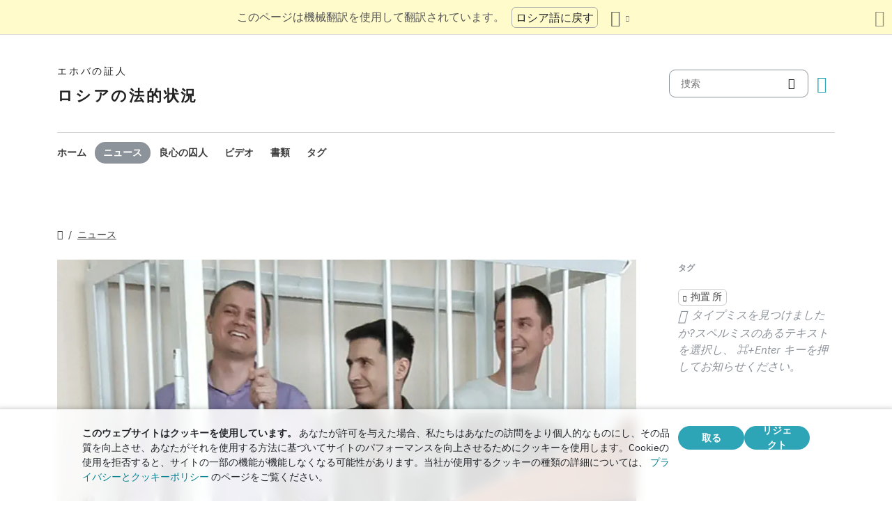

--- FILE ---
content_type: text/html
request_url: https://jw-russia.org/ja/news/2019/04/751.html
body_size: 7345
content:
<!doctype html><html lang=ja class=notranslate translate=no><head><meta charset=utf-8><meta name=viewport content="width=device-width,initial-scale=1"><meta name=google content="notranslate"><meta name=google-site-verification content="TRJlqj377rhFgkSC2c-W_9c6TN1HFWjHicNH9IhRkhs"><meta name=theme-color content="#ffffff"><link rel=alternate href=https://jw-russia.org/ja/news/2019/04/751.html hreflang=ja><link rel=alternate href=https://jw-russia.org/en/news/2019/04/751.html hreflang=en><link rel=alternate href=https://jw-russia.org/de/news/2019/04/751.html hreflang=de><link rel=alternate href=https://jw-russia.org/es/news/2019/04/751.html hreflang=es><link rel=alternate href=https://jw-russia.org/fr/news/2019/04/751.html hreflang=fr><link rel=alternate href=https://jw-russia.org/it/news/2019/04/751.html hreflang=it><link rel=alternate href=https://jw-russia.org/fi/news/2019/04/751.html hreflang=fi><link rel=alternate href=https://jw-russia.org/pt/news/2019/04/751.html hreflang=pt><link rel=alternate href=https://jw-russia.org/ko/news/2019/04/751.html hreflang=ko><link rel=alternate href=https://jw-russia.org/zh/news/2019/04/751.html hreflang=zh><link rel=alternate href=https://jw-russia.org/news/2019/04/751.html hreflang=ru><link rel="shortcut icon" href=/img/favicon.ico type=image/vnd.microsoft.icon><link rel=stylesheet href=/scss/swiper/swiper.min.6dc1b54d4b4c58c9cc30cc5463980739294225f6791beb6709cc77c6d2059e6c.css><link rel=stylesheet href=/scss/main.e5313485e9c7116bdbb50cc2f47ba82bec5f46461e25aa41043bf5d2660d3815.css><meta property="og:title" content="サラトフでは、裁判所は3人の信者の拘禁を12カ月に延長した"><meta property="og:description" content="不当な刑事訴追にもかかわらず、信者たちは前向きな姿勢を崩さない。"><meta name=description content="不当な刑事訴追にもかかわらず、信者たちは前向きな姿勢を崩さない。"><meta name=twitter:card content="summary"><meta name=twitter:title content="サラトフでは、裁判所は3人の信者の拘禁を12カ月に延長した"><title>サラトフでは、裁判所は3人の信者の拘禁を12カ月に延長した - ニュース - エホバの証人</title><script src=/js/cookie_consent.js></script><script async src="https://www.googletagmanager.com/gtag/js?id=UA-161060053-1"></script><script>window.dataLayer=window.dataLayer||[];function gtag(){dataLayer.push(arguments)}gtag("js",new Date);var GA_MEASUREMENT_ID="UA-161060053-1";gtag("config",GA_MEASUREMENT_ID)</script><script src=/js/vendor/jquery.55724927179ef13ad334f64d2d8c2ad6e8dbf623a84b081c75397c2b7cbf6ada.js></script><script src=/js/init.585696537460de5640b0d9ad0f4ead38998eda503661eb5b69ec5a8d99184424.js></script><meta property="og:image" content="https://jw-russia.org/news/2019/04/751/01550.png"><meta name=robots content="max-image-preview:large"></head><body class="redesign i18n-ja not-front section-news"><div class=auto-translation aria-expanded=false><span class=lang-only data-lang=not-ru>このページは機械翻訳を使用して翻訳されています。</span>
<span class=lang-only data-lang=ru data-user-lang=ru>Машинный перевод этой страницы отключен.</span>
<span class=lang-only data-lang=ru data-user-lang=en>Machine translation is available for this page.</span>
<span class=lang-only data-lang=ru data-user-lang=de>Maschinelle Übersetzung ist für diese Seite verfügbar.</span>
<span class=lang-only data-lang=ru data-user-lang=fr>La traduction automatique est disponible pour cette page.</span>
<span class=lang-only data-lang=ru data-user-lang=it>La traduzione automatica è disponibile per questa pagina.</span>
<span class=lang-only data-lang=ru data-user-lang=pt>A tradução automática está disponível para esta página.</span>
<span class=lang-only data-lang=ru data-user-lang=es>La traducción automática está disponible para esta página.</span>
<span class=lang-only data-lang=ru data-user-lang=fi>Konekäännös on saatavilla tälle sivulle.</span>
<span class=lang-only data-lang=ru data-user-lang=it>La traduzione automatica è disponibile per questa pagina.</span>
<span class=lang-only data-lang=ru data-user-lang=ko>이 페이지에 대한 기계 번역이 가능합니다.</span>
<span class=lang-only data-lang=ru data-user-lang=ja>このページには機械翻訳が利用可能です。</span>
<span class=lang-only data-lang=ru data-user-lang=zh>本页面提供机器翻译服务。</span>
<a href=/news/2019/04/751.html class="btn auto-translation__rus lang-only" data-lang=not-ru>ロシア語に戻す</a>
<a href=/en/news/2019/04/751.html class="btn auto-translation__rus lang-only" data-lang=ru data-user-lang=en>Switch to English</a>
<a href=/de/news/2019/04/751.html class="btn auto-translation__rus lang-only" data-lang=ru data-user-lang=de>Wechseln Sie zu Deutsch</a>
<a href=/es/news/2019/04/751.html class="btn auto-translation__rus lang-only" data-lang=ru data-user-lang=es>Cambiar a español</a>
<a href=/fr/news/2019/04/751.html class="btn auto-translation__rus lang-only" data-lang=ru data-user-lang=fr>Passer au français</a>
<a href=/it/news/2019/04/751.html class="btn auto-translation__rus lang-only" data-lang=ru data-user-lang=it>Passa all'italiano</a>
<a href=/fi/news/2019/04/751.html class="btn auto-translation__rus lang-only" data-lang=ru data-user-lang=fi>Vaihda suomeen</a>
<a href=/pt/news/2019/04/751.html class="btn auto-translation__rus lang-only" data-lang=ru data-user-lang=pt>Mudar para português</a>
<a href class="btn auto-translation__rus lang-only" data-lang=ru data-user-lang=ja>日本語に切り替え</a>
<a href=/ko/news/2019/04/751.html class="btn auto-translation__rus lang-only" data-lang=ru data-user-lang=ko>한국어로 전환</a>
<a href=/zh/news/2019/04/751.html class="btn auto-translation__rus lang-only" data-lang=ru data-user-lang=zh>切换到中文</a><div class="btn-group auto-translation__more"><button class="btn dropdown-toggle btn-outline-default icon-language" data-bs-toggle=dropdown aria-expanded=false aria-label=言語の一覧を表示する id=language-dropdown-toggle></button><ul class=dropdown-menu aria-labelledby=language-dropdown-toggle><li><a href=/news/2019/04/751.html class=dropdown-item>Русский
<span class=text-muted>ロシア語</span></a></li><li><a href=/en/news/2019/04/751.html class=dropdown-item>English
<span class=text-muted>英語</span></a></li><li><a href=/de/news/2019/04/751.html class=dropdown-item>Deutsch
<span class=text-muted>ドイツ語</span></a></li><li><a href=/es/news/2019/04/751.html class=dropdown-item>Español
<span class=text-muted>スペイン語</span></a></li><li><a href=/fr/news/2019/04/751.html class=dropdown-item>Français
<span class=text-muted>フランス語</span></a></li><li><a href=/it/news/2019/04/751.html class=dropdown-item>Italiano
<span class=text-muted>イタリア語</span></a></li><li><a href=/fi/news/2019/04/751.html class=dropdown-item>Suomi
<span class=text-muted>フィンランド語</span></a></li><li><a href=/pt/news/2019/04/751.html class=dropdown-item>Português
<span class=text-muted>ポルトガル語</span></a></li><li class=active><a href=/ja/ class=dropdown-item>日本語
<span class=text-muted>日本語</span></a></li><li><a href=/ko/news/2019/04/751.html class=dropdown-item>한국인
<span class=text-muted>韓国語</span></a></li><li><a href=/zh/news/2019/04/751.html class=dropdown-item>中文 (简体)
<span class=text-muted>中国語</span></a></li></ul></div><button class="btn auto-translation__close icon-cross" aria-label=翻訳パネルを閉じる></button></div><div class=main-wrapper><div class=site-header><div class=site-header__content><a href=/ja/ class=site-logo><var class=site-logo__name>エホバの証人</var>
<span class=site-logo__description>ロシアの法的状況</span></a><div class=feature-container><form method=get action=/ja/search.html class=desktop-search__wrap><input class=desktop-search type=search name=q id=search placeholder=捜索>
<button type=submit class="desktop-search-icon flip-icon"></button></form><button class="btn button-translate icon-language--desktop"></button></div></div><nav class=main-menu><div class=main-menu__menu><ul role=menu aria-labelledby=mainMenu><li role=menuitem class="nav-item main-nav__item"><a class=nav-link href=/ja/ title>ホーム</a></li><li role=menuitem class="nav-item main-nav__item active"><a class=nav-link href=/ja/news.html title>ニュース</a></li><li role=menuitem class="nav-item main-nav__item"><a class=nav-link href=/ja/prisoners.html title>良心の囚人</a></li><li role=menuitem class="nav-item main-nav__item"><a class=nav-link href=/ja/video.html title>ビデオ</a></li><li role=menuitem class="nav-item main-nav__item"><a class=nav-link href=/ja/docs.html title>書類</a></li><li role=menuitem class="nav-item main-nav__item"><a class=nav-link href=/ja/tags.html title>タグ</a></li></ul><div class=main-menu__translate-button-wrap><button class="btn button-translate icon-language"></button></div></div></nav></div><div class="offcanvas offcanvas-end" id=offcanvas><div class=offcanvas-inner><ul class="navbar-nav offcanvas__menu" role=menu aria-labelledby=mainMenu><li role=menuitem class="nav-item main-nav__item"><a class=nav-link href=/ja/ title>ホーム</a></li><li role=menuitem class="nav-item main-nav__item active"><a class=nav-link href=/ja/news.html title>ニュース</a></li><li role=menuitem class="nav-item main-nav__item"><a class=nav-link href=/ja/prisoners.html title>良心の囚人</a></li><li role=menuitem class="nav-item main-nav__item"><a class=nav-link href=/ja/video.html title>ビデオ</a></li><li role=menuitem class="nav-item main-nav__item"><a class=nav-link href=/ja/docs.html title>書類</a></li><li role=menuitem class="nav-item main-nav__item"><a class=nav-link href=/ja/tags.html title>タグ</a></li></ul><div class=offcanvas-footer><form method=get action=/ja/search.html><input class=mobile-search type=search name=q id=search placeholder=捜索>
<button type=submit class="mobile-search-icon flip-icon"></button></form></div></div></div><button class=menu-button data-bs-toggle=offcanvas data-bs-target=#offcanvas data-class-toggle=active aria-controls=offcanvas aria-label=Menu>
<span>&nbsp;</span>
</button>
<script>initTranslate()</script><div class=container-lg><div class="row news-wrap"><div class=news-header><div class="breadcrumbs breadcrumbs--single-page"><ul><li><a href=/ja/ class=icon-home></a></li><li><a href=/ja/news.html>ニュース</a></li></ul></div></div><article class=col-lg-9><div class=mobile-full-width><a data-lightbox=1 href=/news/2019/04/751/01550_hu_74cafa6aaf41c311.2488a327f9836d014a6868c70c77dad2992eb83bc8324f7ad63b51c3bb67cb71.jpg data-pswp-width=750 data-pswp-height=375 data-webp=/news/2019/04/751/01550_hu_731085a3cbdf08db.018f6ab4741d748e6bef148f0802a0da2ceb78de852d2929cd50a031bd4d7b63.webp><picture><source type=image/webp srcset="/news/2019/04/751/01550_hu_cb4365d5a414b5cd.webp, /news/2019/04/751/01550_hu_731085a3cbdf08db.018f6ab4741d748e6bef148f0802a0da2ceb78de852d2929cd50a031bd4d7b63.webp 2x"><img class="img-fluid w-100" src=/news/2019/04/751/01550_hu_487a9abc8519d567.jpg alt="写真:フェリックス・マハマディエフ、コンスタンチン・バジェノフ、アレクセイ・ブデンチュク(2019年4月)
" srcset="/news/2019/04/751/01550_hu_d9db7ea80c599ca6.9dc7feb25537113cdecdb4de44b80b94f61d6387a715711ba161df2f08651e94.jpg 2x"></picture></a></div><div class=pswp-caption-content><p>写真:フェリックス・マハマディエフ、コンスタンチン・バジェノフ、アレクセイ・ブデンチュク(2019年4月)</p></div><div class=field-image-title><p>写真:フェリックス・マハマディエフ、コンスタンチン・バジェノフ、アレクセイ・ブデンチュク(2019年4月)</p></div><div class="news-header news-header--title"><a href class=anchor id=news-category></a><div class=item-category>犯罪捜査と裁判</div><h1 id=single-article-title class="page-title page-title--single">サラトフでは、裁判所は3人の信者の拘禁を12カ月に延長した</h1><time datetime="2019-04-12 16:31:38" class="date date--single-page">2019年4月12日</time>
<a href=/ja/news/regions/saratov.html class="region-link region-link--single-page" data-slug=saratov><span>サラトフ州</span></a></div><div class=single-news-content><p>2019年4月11日、サラトフのフルンゼンスキー地方裁判所は、コンスタンチン・バジェノフ、フェリックス・マハマディエフ、アレクセイ・ブデンチュクの拘禁を6月12日まで延長した。不当な刑事訴追にもかかわらず、信者たちは前向きな姿勢を崩さない。</p><p>信者を支援するために、彼らの多くの友人が法廷にやって来ました。</p></div></article><aside class=col-lg-3><div class=news-tags><div class=news-tags__wrap><div class=news-tags__title>タグ</div><div class="tags tags--news"><a class=tag href="/ja/search.html?tag=sizo">拘置 所</a></div></div><div class="news-share hidden"><button id=share-button class=share-button-single>共有</button></div><div class="report-typo d-lg-block">タイプミスを見つけましたか?スペルミスのあるテキストを選択し、 <span>Ctrl + Enter</span> キーを押してお知らせください。</div></div></aside></div><div class="row news-wrap news-wrap--mobile-offset-off"><div class=col-lg-9><div class=relative-cases><div class="relative-case swiper-slide"><div class=relative-case__summary><h3 class=relative-case__name>サラトフにおけるバジェノフらの事例</h3><div class=relative-case__title>ケース履歴</div><div class=relative-case__content>2019年9月、ドミトリー・ラリン判事は、聖書を読み、歌を歌い、祈っただけで、サラトフの住民6人を2年から3年半の刑務所に送った。2017年以降、治安部隊は信者を秘密裏に監視している。2018年夏、彼らの家宅捜索が行われ、禁止された文献が植えられた。捜査が行われている間、彼らは公判前拘置所に送られ、自宅軟禁され、出られないことを認められなければならなかった。1年後、この事件の犠牲者がいなかったにもかかわらず、信者たちは有罪となった。オレンブルク植民地に到着すると、有罪判決を受けた信者6人のうち5人が施設の職員に殴打された。マハンマディエフは入院し、残りはしばらく懲罰房に入れられた。サラトフの良心の囚人たちは、刑務所で様々な職業を習得している。2020年5月、マハマディエフ氏とバジェノフ氏はロシア国籍を剥奪され、釈放後、ロシアから強制送還された。6人の信者は全員、すでに刑期を終えています。2022年9月、破毀院は訴えを棄却し、判決と控訴審の判決は変更されませんでした。</div><a class=accent-button href=/ja/cases/saratov.html aria-label=年表>年表</a></div><div class=case-prisoners-wrap><h3 class=case-prisoners-title>事件の被告</h3><div class=case-prisoners><div class=case-prisoners__prisoner><a href=/ja/prisoners/bazhenov.html><img class=/ja/prisoners/bazhenov.html src=/prisoners/bazhenov/photo_hu_56cdc6f32ed32db0.jpg srcset="/prisoners/bazhenov/photo_hu_d00afdfe920e2bee.jpg 2x" alt width=85px height=85px><div class=case-prisoners__prisoner-name><span>Bazhenov<br>Konstantin</span></div></a></div><div class=case-prisoners__prisoner><a href=/ja/prisoners/budenchuk.html><img class=/ja/prisoners/budenchuk.html src=/prisoners/budenchuk/photo_hu_594bb13231e0abe.jpg srcset="/prisoners/budenchuk/photo_hu_a1234417873de3d9.jpg 2x" alt width=85px height=85px><div class=case-prisoners__prisoner-name><span>Budenchuk<br>Aleksey</span></div></a></div><div class=case-prisoners__prisoner><a href=/ja/prisoners/ggerman.html><img class=/ja/prisoners/ggerman.html src=/prisoners/ggerman/photo_hu_f6251b154c2d183b.png srcset="/prisoners/ggerman/photo_hu_6b13212520a33c82.png 2x" alt width=85px height=85px><div class=case-prisoners__prisoner-name><span>German<br>Gennadiy</span></div></a></div><div class=case-prisoners__prisoner><a href=/ja/prisoners/gridasov.html><img class=/ja/prisoners/gridasov.html src=/prisoners/gridasov/photo_hu_8fcb4fee482cec4f.png srcset="/prisoners/gridasov/photo_hu_95942648d0bc1c2d.png 2x" alt width=85px height=85px><div class=case-prisoners__prisoner-name><span>Gridasov<br>Roman</span></div></a></div><div class=case-prisoners__prisoner><a href=/ja/prisoners/makhammadiev.html><img class=/ja/prisoners/makhammadiev.html src=/prisoners/makhammadiev/photo_hu_302e348f2b8e764c.jpg srcset="/prisoners/makhammadiev/photo_hu_3ed5c0fe326482eb.jpg 2x" alt width=85px height=85px><div class=case-prisoners__prisoner-name><span>Makhammadiyev<br>Feliks</span></div></a></div><div class=case-prisoners__prisoner><a href=/ja/prisoners/miretskiy.html><img class=/ja/prisoners/miretskiy.html src=/prisoners/miretskiy/photo_hu_c99d583047831f35.png srcset="/prisoners/miretskiy/photo_hu_7058feb7f3a193f2.png 2x" alt width=85px height=85px><div class=case-prisoners__prisoner-name><span>Miretskiy<br>Aleksey</span></div></a></div></div><h3 class=case-prisoners-title>ケースの概要</h3><div class=additional-info><div><div class=additional-info__title>地域:</div><div class=additional-info__value>サラトフ州</div></div><div><div class=additional-info__title>解決:</div><div class=additional-info__value>サラトフ</div></div><div class=long-elem><div class=additional-info__title>疑われるもの:</div><div class=additional-info__value>調査によると、彼は他の人々とともに宗教的な礼拝を行っており、これは「過激派組織の活動を組織した」と解釈されています(エホバの証人の登録組織396団体すべての清算に関するロシア最高裁判所の決定に関連して)</div></div><div class=case-number><div class=additional-info__title>刑事事件番号:</div><div class=additional-info__value>11807630001000037</div></div><div><div class=additional-info__title>制定:</div><div class=additional-info__value>2018年6月9日</div></div><div><div class=additional-info__title>事件の現段階:</div><div class=additional-info__value>評決が発効した</div></div><div><div class=additional-info__title>偵知:</div><div class=additional-info__value>サラトフ地域のためのロシアFSB総局の調査部門</div></div><div><div class=additional-info__title>ロシア連邦刑法の条項:</div><div class=additional-info__value>282.2 (1)</div></div><div><div class=additional-info__title>裁判例番号:</div><div class=additional-info__value>1-333/2019</div></div><a href="/ja/cases/saratov.html?utm_content=sidebar" class="doc-link doc-link--single">ケース履歴</a></div></div></div></div></div></div></div><footer class=main-footer><div class=container-lg><div class=footer-wrap><div class="footer-info col-12"><div class=footer-info__name>エホバの証人</div><div class=footer-info__title>ロシアの法的状況</div><div class=footer-info__desc>宗教活動の最初の許可は1913年にロシア当局によって発行されました。1992年、ソビエト弾圧の時代が終わった後、ロシアのエホバの証人は正式に登録されました。その後、最大29万人が礼拝に参加しました。2017年、ロシア連邦最高裁判所はすべての法人を清算し、何百もの礼拝堂を没収しました。捜索が始まり、何百人もの信者が刑務所に送られました。2022年、ECHRはエホバの証人を無罪とし、刑事訴追を停止し、彼らに引き起こされたすべての危害を補償するよう命じました。</div></div><div class="footer-links-wrap col-12 col-sm-8 col-md-9 col-lg-12 d-flex"><div class=footer-links><div class="footer-links__title-block text-lg-end">プレスサービス</div><div class="links-block links-block--medium"><ul><li><a href=/ja/about.html>我々について</a></li><li><a href=/ja/cookies-policy.html>プライバシー</a></li></ul></div></div><div class=footer-links><div class=footer-links__title-block>お役立ちリンク</div><div class="links-block links-block--medium"><ul><li><a href=/ja/news/categories/faq.html>よくある質問</a></li><li><a href=/ja/colony.html>刑務所での生活</a></li><li><a href=/ja/echr.html>欧州人権裁判所、ロシアのエホバの証人に無罪判決</a></li><li><a href=/ja/1951deport.html>北方作戦70周年</a></li></ul></div></div></div><div class="topics topics--position col-12"><div class=topics__content><div class=topics__title>カテゴリ</div><div class=topics__select><form action=# class=d-flex><div class=footer-menu><button class="footer-menu__button btn btn-secondary dropdown-toggle" type=button id=footerMenu data-bs-toggle=dropdown aria-expanded=false>
サイトカテゴリ</button><ul class=dropdown-menu aria-labelledby=footerMenu><li><a href=/ja/news/categories/website.html class=dropdown-item>サイトの新機能</a></li><li><a href=/ja/news/categories/video.html class=dropdown-item>ビデオ</a></li><li><a href=/ja/news/categories/faq.html class=dropdown-item>よくある質問</a></li><li><a href=/ja/news/categories/opinions.html class=dropdown-item>外部からの意見</a></li><li><a href=/ja/news/categories/trial.html class=dropdown-item>刑事裁判</a></li><li><a href=/ja/news/categories/prison.html class=dropdown-item>刑務所や拘置所の内部</a></li><li><a href=/ja/news/categories/administrative.html class=dropdown-item>行政訴追</a></li><li><a href=/ja/news/categories/discrimination.html class=dropdown-item>差別</a></li><li><a href=/ja/news/categories/property.html class=dropdown-item>財産の差し押さえ</a></li><li><a href=/ja/news/categories/literature.html class=dropdown-item>出版物の禁止</a></li><li><a href=/ja/news/categories/crime.html class=dropdown-item>信者に対する罪</a></li><li><a href=/ja/news/categories/activity.html class=dropdown-item>信者の活動</a></li><li><a href=/ja/news/categories/rights.html class=dropdown-item>人権</a></li><li><a href=/ja/news/categories/sentence.html class=dropdown-item>送達された文</a></li><li><a href=/ja/news/categories/bio.html class=dropdown-item>伝記</a></li><li><a href=/ja/news/categories/analytics.html class=dropdown-item>統計と概要</a></li><li><a href=/ja/news/categories/restriction.html class=dropdown-item>犯罪捜査と裁判</a></li><li><a href=/ja/news/categories/verdict.html class=dropdown-item>不当な判決</a></li><li><a href=/ja/news/categories/siloviki.html class=dropdown-item>法執行官の行動</a></li><li><a href=/ja/news/categories/org.html class=dropdown-item>法人の禁止</a></li><li><a href=/ja/news/categories/victory.html class=dropdown-item>法廷での勝利</a></li><li><a href=/ja/news/categories/rehab.html class=dropdown-item>免除</a></li></ul></div><button class=icon-arrow-button-black aria-label=カテゴリーを開く></button></form></div></div></div><div class=search-lang><a href=/ja/search.html><div class=icon-search></div></a><button class="btn button-translate icon-language"></button></div><div class=footer-copyright><div class=footer-copyright__privacy></div>Copyright © 2026<br>Watch Tower Bible and Tract Society of Korea.<br>全著作権所有.</div></div></div></footer></div><div class="toast position-fixed bottom-0 end-0 p-3 m-3" data-bs-autohide=false id=liveToast role=alert aria-live=assertive aria-atomic=true><div class=d-flex><div class=toast-body>メール アプリで下書きメールが作成されました。自動的に開かない場合は、そこに移動します。</div><button type=button class="btn-close me-2" data-bs-dismiss=toast aria-label=Close></button></div></div><div class=cookie-consent-block role=dialog aria-label="Cookie consent"><div class="cookie-consent-block__container container-lg"><div class=cookie-consent-block__wrap><div class=cookie-consent-block__message><p class=mb-0><strong>このウェブサイトはクッキーを使用しています。</strong> あなたが許可を与えた場合、私たちはあなたの訪問をより個人的なものにし、その品質を向上させ、あなたがそれを使用する方法に基づいてサイトのパフォーマンスを向上させるためにクッキーを使用します。Cookieの使用を拒否すると、サイトの一部の機能が機能しなくなる可能性があります。当社が使用するクッキーの種類の詳細については、 <a href=/ja/cookies-policy.html>プライバシーとクッキーポリシー</a> のページをご覧ください。</p></div><div class=cookie-consent-block__buttons><button value=yes class="btn btn-sm">取る</button>
<button value=no class="btn btn-sm">リジェクト</button></div></div></div></div><a class=back-to-top id=backToTop href=#top><span>トップに戻る</span></a>
<script src=/js/vendor/bootstrap.bundle.min.9520018fa5d81f4e4dc9d06afb576f90cbbaba209cfcc6cb60e1464647f7890b.js defer></script><script src=/js/vendor/swiper-bundle.min.6fa7339d2c8ba9b331d424b5236b90448707e98ebcd35b6065b4a21cd234b9ca.js defer></script><script src=/js/i18n/i18n.400e7e79ed9f63956df52e7fc5edf64094b9fdfa2b5ca586f8e5bb63d79bb733.js defer></script><script src=/js/common.min.723202e430797a8c21b8c595020e04983324e6d07ef1ccbdc803a9cbe5474cb5.js defer></script><script src=/js/components/photoswipe.min.bebfcb7b6a12da9ebe0f7c364e7359cacd3ee8ad9aceb6da3fc11c54006ca87f.js type=module defer></script><script src=/js/jwplayer/jwplayer.js defer onload=initVideo()></script><script src=/js/swiper-slider.min.9bbf16e691731e7dd752b79d312a894c06324e83d40cd0b430726278a9734f89.js defer></script></body></html>

--- FILE ---
content_type: application/javascript
request_url: https://jw-russia.org/js/i18n/i18n.400e7e79ed9f63956df52e7fc5edf64094b9fdfa2b5ca586f8e5bb63d79bb733.js
body_size: 3311
content:
(()=>{var u={locale:"ja",messages:{ja:{months:"\u6708",numerals:{cases_found:{few:"10\u4EF6\u898B\u3064\u304B\u308A\u307E\u3057\u305F",many:"10\u4EF6\u898B\u3064\u304B\u308A\u307E\u3057\u305F",one:"%%0\u4EF6\u898B\u3064\u304B\u308A\u307E\u3057\u305F",other:"%%\u4EF6\u898B\u3064\u304B\u308A\u307E\u3057\u305F"},docs_found:{few:"\u30C9\u30AD\u30E5\u30E1\u30F3\u30C8\u309210\u4EF6\u898B\u3064\u304B\u308A\u307E\u3057\u305F",many:"\u30C9\u30AD\u30E5\u30E1\u30F3\u30C8\u309210\u4EF6\u898B\u3064\u304B\u308A\u307E\u3057\u305F",one:"\u30C9\u30AD\u30E5\u30E1\u30F3\u30C8\u3092%%0\u4EF6\u898B\u3064\u304B\u308A\u307E\u3057\u305F",other:"\u30C9\u30AD\u30E5\u30E1\u30F3\u30C8\u3092%%\u4EF6\u898B\u3064\u304B\u308A\u307E\u3057\u305F"},prisoners_found:{few:"10\u4EBA\u306E\u56DA\u4EBA\u304C\u898B\u3064\u304B\u308A\u307E\u3057\u305F",many:"10\u4EBA\u306E\u56DA\u4EBA\u304C\u898B\u3064\u304B\u308A\u307E\u3057\u305F",one:"%%0\u4EBA\u306E\u56DA\u4EBA\u304C\u898B\u3064\u304B\u308A\u307E\u3057\u305F",other:"%%\u4EBA\u306E\u56DA\u4EBA\u304C\u898B\u3064\u304B\u308A\u307E\u3057\u305F"},records_found:{few:"10\u4EF6\u306E\u30EC\u30B3\u30FC\u30C9\u304C\u898B\u3064\u304B\u308A\u307E\u3057\u305F",many:"10\u4EF6\u306E\u30EC\u30B3\u30FC\u30C9\u304C\u898B\u3064\u304B\u308A\u307E\u3057\u305F",one:"%%0\u4EF6\u306E\u30EC\u30B3\u30FC\u30C9\u304C\u898B\u3064\u304B\u308A\u307E\u3057\u305F",other:"%%\u4EF6\u306E\u30EC\u30B3\u30FC\u30C9\u304C\u898B\u3064\u304B\u308A\u307E\u3057\u305F"},tags_selected:{few:"10\u500B\u306E\u30BF\u30B0\u304C\u9078\u629E\u3055\u308C\u307E\u3057\u305F",many:"10\u500B\u306E\u30BF\u30B0\u304C\u9078\u629E\u3055\u308C\u307E\u3057\u305F",one:"%%0\u500B\u306E\u30BF\u30B0\u304C\u9078\u629E\u3055\u308C\u307E\u3057\u305F",other:"%%\u500B\u306E\u30BF\u30B0\u304C\u9078\u629E\u3055\u308C\u307E\u3057\u305F"}},roubles:"\u30EB\u30FC\u30D6\u30EB",zonatelecom:"<i>ZT</i> \u30B7\u30B9\u30C6\u30E0","\u0410\u0434\u043C\u0438\u043D\u0438\u0441\u0442\u0440\u0430\u0442\u0438\u0432\u043D\u044B\u0439 \u043D\u0430\u0434\u0437\u043E\u0440":"\u7BA1\u7406\u76E3\u7763",\u0411\u0438\u043E\u0433\u0440\u0430\u0444\u0438\u0438:"\u4F1D\u8A18",\u0412\u0438\u0434\u0435\u043E:"\u30D3\u30C7\u30AA",\u0412\u043E\u0437\u0431\u0443\u0436\u0434\u0435\u043D\u043E:"\u5236\u5B9A",\u0412\u043E\u0437\u0440\u0430\u0441\u0442:"\u5E74\u9F62",\u0412\u0441\u0435:"\u3059\u3079\u3066\u306E",\u0414\u0430:"\u306F\u3044",\u0414\u0430\u0442\u0430:"\u65E5\u4ED8","\u0414\u0430\u0442\u0430 \u0432\u043E\u0437\u0431\u0443\u0436\u0434\u0435\u043D\u0438\u044F \u0434\u0435\u043B\u0430":"\u8A34\u8A1F\u958B\u59CB\u65E5",\u0414\u043E\u043A\u0443\u043C\u0435\u043D\u0442\u044B:"\u66F8\u985E","\u0414\u043E\u043C\u0430\u0448\u043D\u0438\u0439 \u0430\u0440\u0435\u0441\u0442":"\u8EDF\u7981","\u0415\u0441\u0442\u044C \u0431\u0438\u043E\u0433\u0440\u0430\u0444\u0438\u044F":"\u4F1D\u8A18\u304C\u3042\u308A\u307E\u3059","\u0415\u0441\u0442\u044C \u0444\u043E\u0442\u043E":"\u5199\u771F\u304C\u3042\u308A\u307E\u3059",\u0416\u0435\u043D\u0441\u043A\u0438\u0439:"\u5973\u6027","\u0417\u0430\u0433\u0440\u0443\u0437\u043A\u0430 \u0440\u0435\u0437\u0443\u043B\u044C\u0442\u0430\u0442\u043E\u0432":"\u7D50\u679C\u306E\u8AAD\u307F\u8FBC\u307F",\u0417\u0430\u043A\u0440\u044B\u0442\u044C:"\u9589\u3081\u308B","\u0417\u0430\u043F\u0440\u0435\u0442 \u043E\u043F\u0440\u0435\u0434\u0435\u043B\u0435\u043D\u043D\u044B\u0445 \u0434\u0435\u0439\u0441\u0442\u0432\u0438\u0439":"\u7279\u5B9A\u306E\u884C\u70BA\u306E\u7981\u6B62","\u041A\u043E\u043D\u0435\u0447\u043D\u0430\u044F \u0434\u0430\u0442\u0430":"\u7D42\u4E86\u65E5",\u041A\u043E\u0440\u0440\u0435\u0441\u043F\u043E\u043D\u0434\u0435\u043D\u0446\u0438\u044F:"\u5BFE\u5FDC","\u041C\u0435\u0440\u0430 \u043F\u0440\u0435\u0441\u0435\u0447\u0435\u043D\u0438\u044F":"\u4E88\u9632\u7B56",\u041C\u0443\u0436\u0441\u043A\u043E\u0439:"\u7537\u6027","\u041D\u0430\u0437\u043D\u0430\u0447\u0435\u043D\u043D\u043E\u0435 \u043D\u0430\u043A\u0430\u0437\u0430\u043D\u0438\u0435":"\u8AB2\u305B\u3089\u308C\u305F\u5211",\u041D\u0430\u0439\u0434\u0435\u043D\u043E:"\u8A2D\u7ACB\u3059\u308B","\u041D\u0430\u0447\u0430\u043B\u044C\u043D\u0430\u044F \u0434\u0430\u0442\u0430":"\u958B\u59CB\u65E5","\u041D\u0435 \u0443\u0434\u0430\u043B\u043E\u0441\u044C \u0437\u0430\u0433\u0440\u0443\u0437\u0438\u0442\u044C \u0444\u043E\u0442\u043E\u0433\u0440\u0430\u0444\u0438\u044E":"\u5199\u771F\u306E\u30A2\u30C3\u30D7\u30ED\u30FC\u30C9\u306B\u5931\u6557\u3057\u307E\u3057\u305F",\u041D\u0435\u0442:"\u3044\u3044\u3048","\u041D\u0435\u0442 \u043E\u0433\u0440\u0430\u043D\u0438\u0447\u0435\u043D\u0438\u0439":"\u5236\u9650\u306A\u3057","\u041D\u0438\u0447\u0435\u0433\u043E \u043D\u0435 \u0432\u044B\u0431\u0440\u0430\u043D\u043E":"\u4F55\u3082\u9078\u629E\u3055\u308C\u3066\u3044\u307E\u305B\u3093",\u041D\u043E\u0432\u043E\u0441\u0442\u0438:"\u30CB\u30E5\u30FC\u30B9",\u041E\u0431\u043D\u043E\u0432\u043B\u0435\u043D\u043E:"\u66F4\u65B0","\u041E\u0431\u044B\u0447\u043D\u0430\u044F \u043F\u043E\u0447\u0442\u0430":"\u666E\u901A\u90F5\u4FBF","\u041E\u0431\u044F\u0437\u0430\u0442\u0435\u043B\u044C\u0441\u0442\u0432\u043E \u043E \u044F\u0432\u043A\u0435":"\u51FA\u982D\u306E\u7FA9\u52D9","\u041E\u0433\u0440\u0430\u043D\u0438\u0447\u0435\u043D\u0438\u0435 \u0441\u0432\u043E\u0431\u043E\u0434\u044B":"\u81EA\u7531\u306E\u5236\u9650","\u041F\u043E\u0434\u043F\u0438\u0441\u043A\u0430 \u043E \u043D\u0435\u0432\u044B\u0435\u0437\u0434\u0435":"\u30EC\u30B3\u30B0\u30CB\u30B6\u30F3\u30B9\u30FB\u30A2\u30B0\u30EA\u30FC\u30E1\u30F3\u30C8",\u041F\u043E\u0438\u0441\u043A:"\u635C\u7D22",\u041F\u043E\u043A\u0430\u0437\u0430\u0442\u044C:"\u898B\u305B\u308B","\u041F\u043E\u043A\u0430\u0437\u0430\u0442\u044C \u0435\u0449\u0451":"\u3055\u3089\u306B\u8868\u793A","\u041F\u043E\u043A\u0430\u0437\u0430\u0442\u044C \u043F\u0430\u043D\u0435\u043B\u044C \u0444\u0438\u043B\u044C\u0442\u0440\u043E\u0432":"\u30D5\u30A3\u30EB\u30BF\u30FC\u30D1\u30CD\u30EB\u3092\u8868\u793A\u3059\u308B",\u041F\u043E\u043B:"\u5E8A","\u041F\u043E\u0441\u043B\u0435\u0434\u043D\u0435\u0435 \u043E\u0431\u043D\u043E\u0432\u043B\u0435\u043D\u0438\u0435":"\u3053\u306E\u8A18\u4E8B\u306E\u6700\u7D42\u66F4\u65B0\u65E5","\u041F\u0440\u0435\u0434\u044B\u0434\u0443\u0449\u0430\u044F \u0444\u043E\u0442\u043E\u0433\u0440\u0430\u0444\u0438\u044F":"\u524D\u306E\u5199\u771F",\u041F\u0440\u0438\u0433\u043E\u0432\u043E\u0440:"\u6587","\u041F\u0440\u0438\u0433\u043E\u0432\u043E\u0440 \u0432\u0441\u0442\u0443\u043F\u0438\u043B \u0432 \u0441\u0438\u043B\u0443":"\u8A55\u6C7A\u304C\u767A\u52B9\u3057\u305F","\u041F\u0440\u0438\u043D\u0443\u0434\u0438\u0442\u0435\u043B\u044C\u043D\u044B\u0435 \u0440\u0430\u0431\u043E\u0442\u044B":"\u5F37\u5236\u52B4\u50CD","\u041F\u0440\u043E\u0432\u0451\u043B \u043F\u043E\u0434 \u0441\u0442\u0440\u0430\u0436\u0435\u0439":"\u62D8\u7559\u4E2D",\u0420\u0430\u0437\u0432\u0435\u0440\u043D\u0443\u0442\u044C:"\u5C55\u958B",\u0420\u0435\u0433\u0438\u043E\u043D:"\u5730\u57DF","\u0421\u0431\u0440\u043E\u0441\u0438\u0442\u044C \u0432\u0441\u0435":"\u30EA\u30BB\u30C3\u30C8",\u0421\u0432\u0435\u0440\u043D\u0443\u0442\u044C:"\u6298\u308A\u305F\u305F\u307F",\u0421\u043A\u0440\u044B\u0442\u044C:"\u96A0\u308C\u308B","\u0421\u043B\u0435\u0434\u0441\u0442\u0432\u0435\u043D\u043D\u044B\u0439 \u0438\u0437\u043E\u043B\u044F\u0442\u043E\u0440":"\u62D8\u7F6E \u6240","\u0421\u043B\u0435\u0434\u0443\u044E\u0449\u0430\u044F \u0444\u043E\u0442\u043E\u0433\u0440\u0430\u0444\u0438\u044F":"\u6B21\u306E\u5199\u771F",\u0421\u043E\u0440\u0442\u0438\u0440\u043E\u0432\u0430\u0442\u044C:"\u30BD\u30FC\u30C8","\u0421\u0440\u043E\u043A \u043D\u0430\u043A\u0430\u0437\u0430\u043D\u0438\u044F":"\u7F70\u306E\u671F\u9593",\u0421\u0442\u0430\u0434\u0438\u044F:"\u821E\u53F0","\u0421\u0442\u0430\u0434\u0438\u044F \u0434\u0435\u043B\u0430":"\u30B1\u30FC\u30B9\u306E\u30B9\u30C6\u30FC\u30B8","\u0421\u0442\u0430\u0442\u0443\u0441 \u0432 \u0434\u0435\u043B\u0435":"\u30B1\u30FC\u30B9\u306E\u30B9\u30C6\u30FC\u30BF\u30B9","\u0421\u0442\u0430\u0442\u044C\u044F \u0423\u041A \u0420\u0424":"\u30ED\u30B7\u30A2\u9023\u90A6\u5211\u6CD5\u7B2C\u4E5D\u6761","\u0421\u0443\u043C\u043C\u0430 \u0448\u0442\u0440\u0430\u0444\u0430":"\u7F70\u91D1\u306E\u984D",\u0422\u0435\u0433\u0438:"\u30BF\u30B0","\u0422\u0435\u043A\u0443\u0449\u0438\u0435 \u043E\u0433\u0440\u0430\u043D\u0438\u0447\u0435\u043D\u0438\u044F":"\u73FE\u5728\u306E\u5236\u9650","\u0422\u0438\u043F \u043F\u0443\u0431\u043B\u0438\u043A\u0430\u0446\u0438\u0438":"\u30D1\u30D6\u30EA\u30B1\u30FC\u30B7\u30E7\u30F3\u306E\u7A2E\u985E",\u0423\u0432\u0435\u043B\u0438\u0447\u0438\u0442\u044C:"\u5897\u3048\u308B","\u0423\u0433\u043E\u043B\u043E\u0432\u043D\u044B\u0435 \u0434\u0435\u043B\u0430":"\u5211\u4E8B\u4E8B\u4EF6",\u0423\u043C\u0435\u0440:"\u6B7B\u8005","\u0423\u0441\u043B\u043E\u0432\u043D\u043E\u0435 \u043D\u0430\u043A\u0430\u0437\u0430\u043D\u0438\u0435":"\u57F7\u884C\u7336\u4E88\u4ED8\u304D\u5224\u6C7A","\u0424\u0421\u0418\u041D-\u041F\u0438\u0441\u044C\u043C\u043E":"<i>\u30A8\u30D5\u30D4\u30BA\u30E2</i>","\u0424\u0438\u043B\u044C\u0442\u0440 \u043F\u043E \u0442\u0435\u0433\u0443":"\u30BF\u30B0\u306B\u3088\u308B\u30D5\u30A3\u30EB\u30BF\u30EA\u30F3\u30B0",\u0424\u0438\u043B\u044C\u0442\u0440\u044B:"\u30D5\u30A3\u30EB\u30BF\u30FC",\u0425\u0440\u043E\u043D\u043E\u043B\u043E\u0433\u0438\u0438:"\u5E74\u8868","\u0425\u0440\u043E\u043D\u043E\u043B\u043E\u0433\u0438\u044F \u0434\u0435\u043B\u0430":"\u4E8B\u4EF6\u306E\u5E74\u8868",\u0430\u043F\u0435\u043B\u043B\u044F\u0446\u0438\u044F:"\u4E0A\u8A34","\u0431\u0435\u0437 \u043F\u0440\u0438\u0433\u043E\u0432\u043E\u0440\u0430":"\u6587\u306A\u3057\u3067","\u0433\u043E\u0440\u043E\u0434, \u043D\u043E\u043C\u0435\u0440 \u0438\u043B\u0438 \u043D\u0430\u0437\u0432\u0430\u043D\u0438\u0435 \u0434\u0435\u043B\u0430":"\u30B1\u30FC\u30B9\u306E\u5E02\u533A\u753A\u6751\u3001\u756A\u53F7\u3001\u307E\u305F\u306F\u540D\u524D",\u0434\u0430\u0442\u0435:"\u65E5\u4ED8",\u0434\u0434_\u043C\u043C_\u0433\u0433:"dd.mm.yy","\u0434\u0435\u043B\u043E \u0432\u043E\u0437\u0432\u0440\u0430\u0449\u0435\u043D\u043E \u043F\u0440\u043E\u043A\u0443\u0440\u043E\u0440\u0443":"\u4E8B\u4EF6\u306F\u691C\u5BDF\u5B98\u306B\u5DEE\u3057\u623B\u3055\u308C\u305F","\u0434\u0435\u043B\u043E \u043F\u0440\u0435\u043A\u0440\u0430\u0449\u0435\u043D\u043E":"\u5374\u4E0B\u3055\u308C\u305F\u30B1\u30FC\u30B9",\u0434\u043D\u0435\u0439:"\u65E5",\u0434\u043E:"\u5B9B\u5148","\u0438\u043C\u044F, \u0433\u043E\u0440\u043E\u0434 \u0438\u043B\u0438 \u043D\u043E\u043C\u0435\u0440 \u0434\u0435\u043B\u0430":"\u540D\u524D\u3001\u5E02\u533A\u753A\u6751\u3001\u307E\u305F\u306F\u30B1\u30FC\u30B9\u756A\u53F7","\u0438\u0441\u043F\u0440\u0430\u0432\u0438\u0442\u0435\u043B\u044C\u043D\u0430\u044F \u043A\u043E\u043B\u043E\u043D\u0438\u044F":"\u76E3\u7344","\u0438\u0441\u043F\u0440\u0430\u0432\u0438\u0442\u0435\u043B\u044C\u043D\u044B\u0435 \u0440\u0430\u0431\u043E\u0442\u044B":"\u77EF\u6B63\u52B4\u50CD",\u043B\u0435\u0442:"\u6708\u65E5",\u043D\u0430\u0437\u0432\u0430\u043D\u0438\u044E:"\u540D\u524D","\u043E\u0431\u0432\u0438\u043D\u0435\u043D\u0438\u044F \u0441\u043D\u044F\u0442\u044B":"\u53D6\u308A\u4E0B\u3052\u3089\u308C\u305F\u6599\u91D1","\u043E\u0431\u0432\u0438\u043D\u0438\u0442\u0435\u043B\u044C\u043D\u043E\u0435 \u0437\u0430\u043A\u043B\u044E\u0447\u0435\u043D\u0438\u0435 \u043D\u0430 \u0440\u0430\u0441\u0441\u043C\u043E\u0442\u0440\u0435\u043D\u0438\u0438 \u043F\u0440\u043E\u043A\u0443\u0440\u043E\u0440\u0430":"\u691C\u5BDF\u5B98\u304C\u691C\u8A0E\u4E2D\u306E\u8D77\u8A34\u72B6",\u043E\u0431\u0432\u0438\u043D\u044F\u0435\u043C\u044B\u0439:"\u88AB\u544A\u4EBA","\u043E\u0433\u0440\u0430\u043D\u0438\u0447\u0435\u043D\u0438\u0435 \u0441\u0432\u043E\u0431\u043E\u0434\u044B":"\u81EA\u7531\u306E\u5236\u9650","\u043E\u0437\u043D\u0430\u043A\u043E\u043C\u043B\u0435\u043D\u0438\u0435 \u043E\u0431\u0432\u0438\u043D\u044F\u0435\u043C\u043E\u0433\u043E \u0441 \u043C\u0430\u0442\u0435\u0440\u0438\u0430\u043B\u0430\u043C\u0438 \u0434\u0435\u043B\u0430":"\u88AB\u544A\u4EBA\u306B\u3088\u308B\u4E8B\u4EF6\u8CC7\u6599\u306E\u691C\u8A0E",\u043E\u043F\u0440\u0430\u0432\u0434\u0430\u043D:"\u7121\u7F6A",\u043E\u043F\u0440\u0430\u0432\u0434\u0430\u0442\u0435\u043B\u044C\u043D\u044B\u0439:"\u7121\u7F6A","\u043E\u0441\u0443\u0436\u0434\u0435\u043D \u043F\u043E\u0441\u043B\u0435 \u0441\u043C\u0435\u0440\u0442\u0438":"\u6B7B\u5F8C\u6709\u7F6A\u5224\u6C7A",\u043E\u0441\u0443\u0436\u0434\u0435\u043D\u043D\u044B\u0439:"\u6709\u7F6A\u5224\u6C7A\u3092\u53D7\u3051\u305F\u4EBA",\u043E\u0442:"\u5DEE\u51FA\u4EBA","\u043E\u0442\u0431\u044B\u0432\u0448\u0438\u0439 \u043E\u0441\u043D\u043E\u0432\u043D\u043E\u0435 \u043D\u0430\u043A\u0430\u0437\u0430\u043D\u0438\u0435":"\u672C\u6587\u304C\u51FA\u305F","\u043F\u043E \u0434\u0430\u0442\u0435 (\u0441\u043D\u0430\u0447\u0430\u043B\u0430 \u043D\u043E\u0432\u044B\u0435)":"\u65E5\u4ED8\u9806(\u65B0\u3057\u3044\u9806)","\u043F\u043E \u0434\u0430\u0442\u0435 (\u0441\u043D\u0430\u0447\u0430\u043B\u0430 \u0441\u0442\u0430\u0440\u044B\u0435)":"\u65E5\u4ED8\u9806(\u53E4\u3044\u9806)","\u043F\u043E \u0434\u0430\u0442\u0435 \u0432\u043E\u0437\u0431\u0443\u0436\u0434\u0435\u043D\u0438\u044F":"\u958B\u59CB\u65E5","\u043F\u043E \u0434\u0430\u0442\u0435 \u043E\u0431\u043D\u043E\u0432\u043B\u0435\u043D\u0438\u044F":"\u66F4\u65B0\u65E5\u9806","\u043F\u043E \u0438\u043C\u0435\u043D\u0438 \u0443\u0437\u043D\u0438\u043A\u0430":"\u56DA\u4EBA\u306E\u540D\u524D\u3067","\u043F\u043E \u043D\u0430\u0437\u0432\u0430\u043D\u0438\u044E":"\u540D\u524D\u3067\u691C\u7D22","\u043F\u043E \u0440\u0435\u0433\u0438\u043E\u043D\u0443":"\u5730\u57DF\u5225","\u043F\u043E \u0440\u0435\u043B\u0435\u0432\u0430\u043D\u0442\u043D\u043E\u0441\u0442\u0438":"\u95A2\u9023\u6027\u5225","\u043F\u043E \u0442\u0435\u0433\u0443":"\u30BF\u30B0\u5225",\u043F\u043E\u0434\u043E\u0437\u0440\u0435\u0432\u0430\u0435\u043C\u044B\u0439:"\u5BB9\u7591\u8005","\u043F\u043E\u0434\u0441\u0443\u0434\u0438\u043C\u0430\u044F (\u0434\u0435\u043B\u043E \u043F\u0440\u0438\u043E\u0441\u0442\u0430\u043D\u043E\u0432\u043B\u0435\u043D\u043E)":"\u88AB\u544A(\u8A34\u8A1F\u306E\u4E2D\u65AD)",\u043F\u043E\u0434\u0441\u0443\u0434\u0438\u043C\u044B\u0439:"\u88AB\u544A","\u043F\u043E\u0434\u0441\u0443\u0434\u0438\u043C\u044B\u0439 (\u0434\u0435\u043B\u043E \u043F\u0440\u0438\u043E\u0441\u0442\u0430\u043D\u043E\u0432\u043B\u0435\u043D\u043E)":"\u88AB\u544A(\u8A34\u8A1F\u306E\u4E2D\u65AD)",\u043F\u043E\u0438\u0441\u043A:"\u635C\u7D22","\u043F\u043E\u0438\u0441\u043A \u043F\u043E \u043D\u0430\u0437\u0432\u0430\u043D\u0438\u044E \u0434\u043E\u043A\u0443\u043C\u0435\u043D\u0442\u0430":"\u6587\u66F8\u540D\u3067\u691C\u7D22","\u043F\u0440\u0435\u0434\u0432\u0430\u0440\u0438\u0442\u0435\u043B\u044C\u043D\u043E\u0435 \u0441\u043B\u0435\u0434\u0441\u0442\u0432\u0438\u0435":"\u4E0B\u8ABF\u3079","\u043F\u0440\u0438\u0433\u043E\u0432\u043E\u0440 \u0432\u0441\u0442\u0443\u043F\u0438\u043B \u0432 \u0441\u0438\u043B\u0443":"\u8A55\u6C7A\u304C\u767A\u52B9\u3057\u305F","\u043F\u0440\u0438\u0433\u043E\u0432\u043E\u0440 \u043D\u0435 \u0432\u0441\u0442\u0443\u043F\u0438\u043B \u0432 \u0441\u0438\u043B\u0443":"\u8A55\u6C7A\u306F\u6709\u52B9\u306B\u306A\u308A\u307E\u305B\u3093\u3067\u3057\u305F","\u043F\u0440\u0438\u043D\u0443\u0434\u0438\u0442\u0435\u043B\u044C\u043D\u044B\u0435 \u0440\u0430\u0431\u043E\u0442\u044B":"\u5F37\u5236\u52B4\u50CD","\u0440\u0430\u0437\u0431\u0438\u0440\u0430\u0442\u0435\u043B\u044C\u0441\u0442\u0432\u043E \u0432 \u0441\u0443\u0434\u0435 \u043F\u0435\u0440\u0432\u043E\u0439 \u0438\u043D\u0441\u0442\u0430\u043D\u0446\u0438\u0438":"\u7B2C\u4E00\u5BE9\u88C1\u5224\u6240\u3067\u306E\u5BE9\u7406",\u0443\u0441\u043B\u043E\u0432\u043D\u043E:"\u6761\u4EF6 \u4ED8\u304D",\u0448\u0442\u0440\u0430\u0444:"\u3044\u3044"}}};window.__i18n={translations:u};var i=!1;var m=!1;var l=[];function c(n){return m?(e,r)=>{var s,a;let o=n(e,r);return o===e&&((a=(s=t.messages)==null?void 0:s[t.locale])==null?void 0:a[e])===void 0&&!l.includes(e)&&(l.push(e),console.warn(`[i18n] missing translation: "${e}"`)),o}:n}function f(n,e){var r,o,s;return(s=(o=(r=t.messages)==null?void 0:r[t.locale])==null?void 0:o[n])!=null?s:n}var t=window.__i18n.translations,d=i?c(f):f;window.t=d;})();
